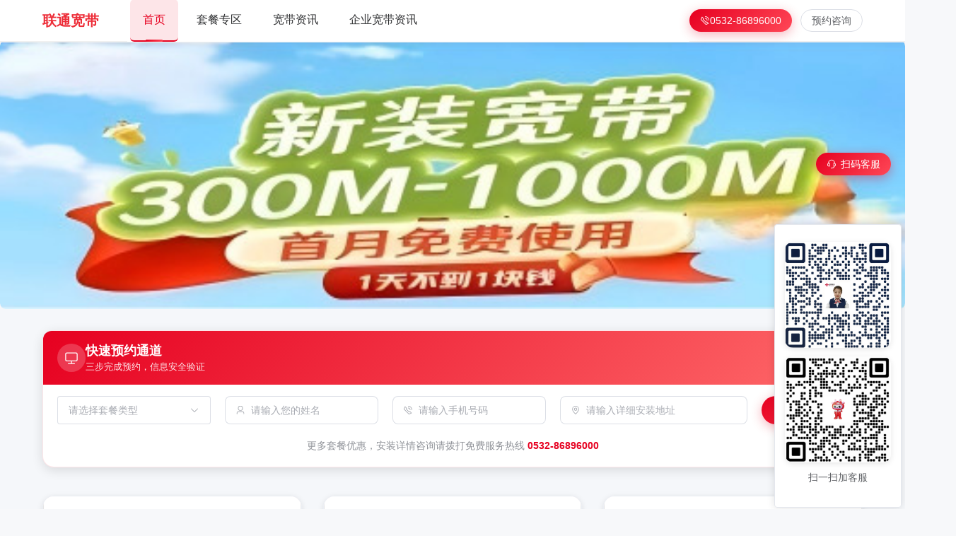

--- FILE ---
content_type: text/html
request_url: https://www.zhihuiwojia10010.com/?m=home&c=Lists&a=index&tid=16
body_size: 535
content:
<!DOCTYPE html>
<html lang="zh-CN">
  <head>
    <meta charset="UTF-8">
    <link rel="icon" href="/favicon.ico">
    <meta name="viewport" content="width=device-width, initial-scale=1.0">
    <title>智慧沃家</title>
    <meta name="description" content="">
    <meta name="keywords" content="固话,宽带,智能家居">
    <script type="module" crossorigin src="/assets/index-a2e9feb0.js"></script>
    <link rel="stylesheet" href="/assets/index-4f56674c.css">
  </head>
  <body>
    <div id="app"></div>
    
  </body>
</html> 